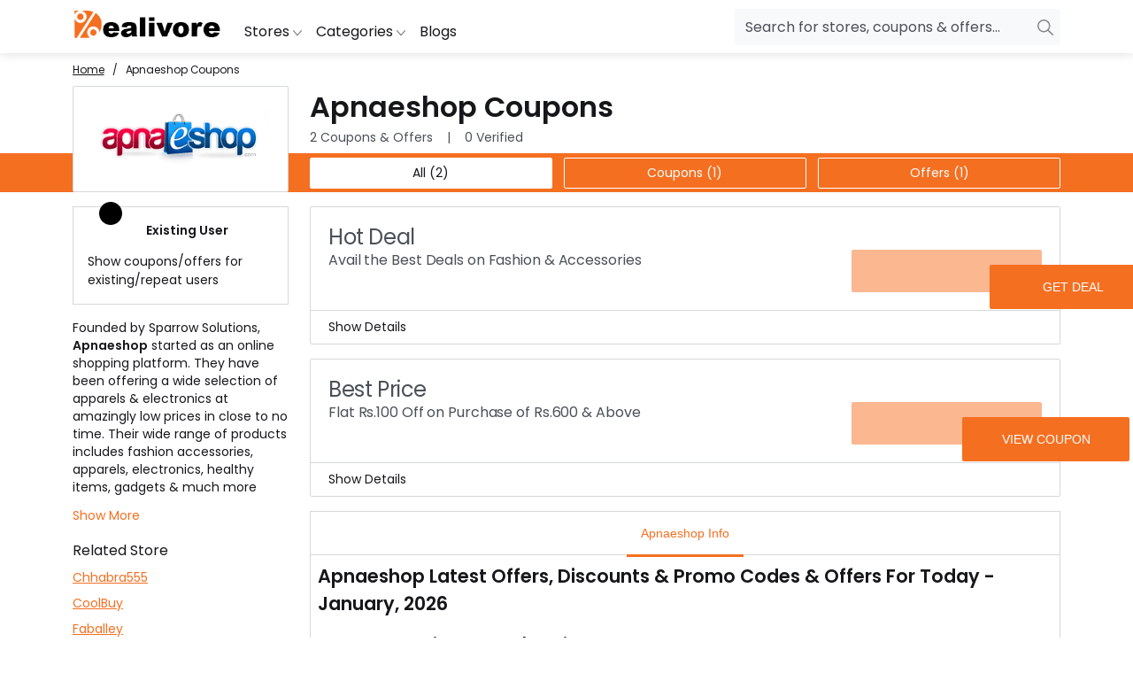

--- FILE ---
content_type: text/html; charset=utf-8
request_url: https://www.dealivore.in/store/apnaeshop-coupons/
body_size: 16155
content:
<!DOCTYPE html><html lang="en-in" data-beasties-container><head>
    <meta charset="utf-8">
    <title>Apnaeshop Coupons, Hot Deals, New Promo Codes &amp; Best Offers for Jan 2026</title>
    <meta name="description" content="Save money using Apnaeshop coupons &amp; promo codes just before making a checkout. Also, don't miss the most lucrative deals &amp; best offers from Apnaeshop!">
    <base href="/">
    <link rel="apple-touch-icon" sizes="180x180" href="icons/apple-touch-icon.png">
    <link rel="icon" type="image/png" sizes="32x32" href="icons/favicon-32x32.png">
    <link rel="icon" type="image/png" sizes="16x16" href="icons/favicon-16x16.png">
    <link rel="icon" type="image/x-icon" href="icons/favicon.ico">

    <!-- PWA theme -->
    <link rel="manifest" href="manifest.webmanifest">
    <meta name="theme-color" content="#1976d2">
    <meta name="viewport" content="width=device-width, initial-scale=1, shrink-to-fit=no">

    <!-- Fonts -->
    <link rel="preconnect" href="https://fonts.googleapis.com">
    <link rel="preconnect" href="https://fonts.gstatic.com" crossorigin>
    <style>@font-face{font-family:'Poppins';font-style:normal;font-weight:400;font-display:swap;src:url(https://fonts.gstatic.com/s/poppins/v22/pxiEyp8kv8JHgFVrJJnecmNE.woff2) format('woff2');unicode-range:U+0100-02BA, U+02BD-02C5, U+02C7-02CC, U+02CE-02D7, U+02DD-02FF, U+0304, U+0308, U+0329, U+1D00-1DBF, U+1E00-1E9F, U+1EF2-1EFF, U+2020, U+20A0-20AB, U+20AD-20C0, U+2113, U+2C60-2C7F, U+A720-A7FF;}@font-face{font-family:'Poppins';font-style:normal;font-weight:400;font-display:swap;src:url(https://fonts.gstatic.com/s/poppins/v22/pxiEyp8kv8JHgFVrJJfecg.woff2) format('woff2');unicode-range:U+0000-00FF, U+0131, U+0152-0153, U+02BB-02BC, U+02C6, U+02DA, U+02DC, U+0304, U+0308, U+0329, U+2000-206F, U+20AC, U+2122, U+2191, U+2193, U+2212, U+2215, U+FEFF, U+FFFD;}@font-face{font-family:'Poppins';font-style:normal;font-weight:600;font-display:swap;src:url(https://fonts.gstatic.com/s/poppins/v22/pxiByp8kv8JHgFVrLEj6Z1JlFc-K.woff2) format('woff2');unicode-range:U+0100-02BA, U+02BD-02C5, U+02C7-02CC, U+02CE-02D7, U+02DD-02FF, U+0304, U+0308, U+0329, U+1D00-1DBF, U+1E00-1E9F, U+1EF2-1EFF, U+2020, U+20A0-20AB, U+20AD-20C0, U+2113, U+2C60-2C7F, U+A720-A7FF;}@font-face{font-family:'Poppins';font-style:normal;font-weight:600;font-display:swap;src:url(https://fonts.gstatic.com/s/poppins/v22/pxiByp8kv8JHgFVrLEj6Z1xlFQ.woff2) format('woff2');unicode-range:U+0000-00FF, U+0131, U+0152-0153, U+02BB-02BC, U+02C6, U+02DA, U+02DC, U+0304, U+0308, U+0329, U+2000-206F, U+20AC, U+2122, U+2191, U+2193, U+2212, U+2215, U+FEFF, U+FFFD;}</style>

    <!-- GTag -->
    <link rel="preconnect" href="https://www.google-analytics.com">
    <link rel="preconnect" href="https://www.googletagmanager.com">
  <style>:root{--main-color: #f56f21;--light-main-color: #fab790;--bg-color: #ffffff;--secondary-bg-color: #ecf1f7;--card-hover-bg-color: #16171a;--input-bg-color: #f8f9fa;--dark-bg-color: #000000;--overlay-bg-color: rgba(45, 62, 80, .7);--hr-bg-color: whitesmoke;--border-bg-color: #d6d8da;--dark-border-bg-color: #16171a;--toc-bg-color: #fff3f3;--font-family-popins: "Poppins", sans-serif, "Roboto", Arial, Calibiri;--white-font-color: #ffffff;--font-color: #16171a;--light-font-color: #4b5058;--extra-light-font-color: #b1b1b1;--dark-font-color: #112b3c;--input-placeholder-color: #4b5058;--scroll-bg-color: #ffffff;--scroll-bg-track: #575757;--scroll-bg-thumb: #d6d8da;--box-shadow: rgb(0 0 0 / 9%);--verified-color: #8db654}*{margin:0;padding:0;box-sizing:border-box}body{font-family:var(--font-family-popins);color:var(--font-color);font-size:.875rem;background-color:var(--bg-color)}input{font-family:var(--font-family-popins)}.vertical-align-middle{vertical-align:middle}.cursor-pointer{cursor:pointer}.container{width:100%;margin:0 auto;padding:0 .75rem;box-sizing:border-box}main{padding:61px 0 0}input[type=text]::placeholder{color:var(--input-placeholder-color)}input[type=text]:focus{outline:none;box-shadow:none}.overlay-screen{position:fixed;top:0;left:0;opacity:0;z-index:98;width:100%;height:100%;visibility:hidden;background-color:var(--overlay-bg-color);transition:.5s}h1{font-size:2rem}h2{font-size:1.3rem}h3{font-size:1.17rem}.detail-container h2,.detail-container h3,.detail-container p{margin-bottom:1rem}.detail-container ul{padding-left:2rem;margin-top:0;margin-bottom:1rem}@-webkit-keyframes spin{0%{-webkit-transform:rotate(0deg)}to{-webkit-transform:rotate(360deg)}}hr{margin:.5rem;background-color:var(--hr-bg-color)}@media (min-width: 1400px){.container{max-width:1320px}}@media (max-width: 1400px) and (min-width: 1200px){.container{max-width:1140px}}@media (max-width: 1200px) and (min-width: 992px){.container{max-width:960px}}@media (max-width: 992px){.container{max-width:100%}main{padding:48px 0 0}}@media only screen and (max-width: 480px){h1{font-size:1.5rem}h2{font-size:1.18rem}h3{font-size:1rem}}
</style><link rel="stylesheet" href="styles-BMF4PX2A.css" media="print" onload="this.media='all'"><noscript><link rel="stylesheet" href="styles-BMF4PX2A.css"></noscript><style ng-app-id="ng">.dc-header a{color:var(--font-color)}.dc-header ul{list-style:none;padding:0}.dc-header .burger-btn,.dc-header .search-btn{display:none}.dc-header .sidenav>div,.dc-header .nav-item>a{font-size:1rem;line-height:1.18rem}.dc-header .navbar{display:flex;background-color:var(--bg-color);height:60px;width:100%;box-shadow:0 2px 10px #0000001c;position:fixed;z-index:1030}.dc-header .navbar>div{display:flex;flex-wrap:wrap;align-items:center;justify-content:space-between}.dc-header .logo{margin-right:1rem}.dc-header .header-list{display:flex;flex-grow:1}.dc-header .header-menu{display:flex;margin-right:auto}.dc-header .header-menu>li{padding:.5rem;margin-top:.75rem}.dc-header .menu-link{text-decoration:none;font-size:1rem;line-height:1.18rem}.dc-header .menu-link:focus,.dc-header .menu-link:hover{color:var(--main-color)}.dc-header .menu-link:focus polyline,.dc-header .menu-link:hover polyline{stroke:var(--main-color)}.dc-header .menu-link>span:hover{color:var(--main-color)}.dc-header .menu-link>span:hover:after{opacity:1;bottom:-18px;visibility:visible}.dc-header .group-input{margin:auto 0}.dc-header .group-input>div{position:relative}.dc-header .group-input input{width:100%;font-size:1rem;box-shadow:none;border-radius:2px;border:0;background-color:var(--input-bg-color);padding:.5rem 2.5rem .5rem .75rem}.dc-header .group-input span{position:absolute;right:5px;top:9px}.dc-header .search-trending>ul>li>a{color:var(--font-color);text-decoration:none}.dc-header .searchnav{position:fixed;overflow:hidden;overflow-y:auto;width:100%;transition:.5s;height:0;color:var(--font-color);background-color:#edeff0;z-index:9999;opacity:0;visibility:hidden;padding-top:78px}.dc-header .searchnav.showSearch{height:100%;opacity:1;visibility:visible}.dc-header .searchnav input{border:0;width:100%;border-bottom:2px solid rgba(87,87,87,.5);font-size:3.125rem;background:transparent}.dc-header .hint{margin:5px auto 36px;font-size:1rem;opacity:.5;text-align:right;letter-spacing:-.4px}.dc-header .search-trending>ul{padding:20px 0;margin:0 -6px;list-style-type:none}.dc-header .search-trending>ul>li{padding:5px;display:inline-block;font-size:.875rem;text-transform:capitalize}.dc-header .search-trending>b{font-size:1rem;text-transform:uppercase;padding:20px 0}.dc-header .closebtn{position:absolute;right:25px;top:15px}.dc-header .searchsummary{position:relative;margin:0 auto 14px;text-transform:capitalize}.dc-header .searchsummary a{position:absolute;right:0;color:var(--main-color)}.dc-header .catsearchdetail>a,.dc-header .searchdetail>a{display:inline-block;padding:0 6px}.dc-header .searchdetail{margin:0 auto 14px;display:flex;flex-wrap:wrap;justify-content:space-between}.dc-header .searchdetail>a{width:calc(16.66666667% - .375rem);border-radius:4px;box-shadow:0 2px 13px #0000000d;padding:12px 0;margin-bottom:.5rem;display:block;text-align:center;color:var(--light-font-color);font-size:.75rem;background-color:var(--bg-color);text-decoration:none}.dc-header .searchdetail>a>span{display:block;margin:0 auto 3px;opacity:.5}.dc-header .searchdetail p{margin:0 auto;font-size:.75rem;opacity:.5;padding-top:0;background-size:6px 1px}.dc-header .searchdetail img{max-height:40px;margin:0 auto 14px;min-height:40px}.dc-header .catsearchdetail{margin:0 auto 14px}.dc-header .catsearchdetail>a{border:1px solid var(--light-font-color);padding:6px 20px;margin:0 .5rem .5rem 0;border-radius:20px;transition:.5s;-webkit-transition:.5s}.dc-header .catsearchdetail>a:hover{background-color:#5757571a;color:var(--light-font-color);text-decoration:none}.dc-header .sidenav{height:100%;width:0;position:fixed;z-index:9999;top:0;left:0;background-color:var(--bg-color);overflow-x:hidden;transition:.4s}.dc-header .sidenav>div{padding:13px 24px;display:block;transition:.3s;border-bottom:1px solid var(--border-bg-color);text-transform:capitalize}.dc-header .sidenav>div a{text-decoration:none}.dc-header .backmenu{color:var(--light-font-color);background-color:var(--secondary-bg-color);font-weight:400}.dc-header .right-arrow-icon{position:absolute;right:20px}.dc-header .grow{transition:height .5s;max-height:0;margin-bottom:0;overflow:hidden;display:flex;flex-direction:column;font-size:.875rem;gap:.5rem}.dc-header .grow>a{width:fit-content}.dc-header .grow.expand{max-height:100%;padding:.5rem 0}@media (max-width: 992px){.dc-header .navbar{height:46px}.dc-header .burger-btn,.dc-header .search-btn{display:flex}.dc-header .header-list{display:none}}@media only screen and (max-width: 768px){.dc-header .searchnav{padding:50px 12px;color:var(--white-font-color);background-color:var(--dark-bg-color)}.dc-header .searchnav .catsearchdetail>a,.dc-header .searchnav input{color:var(--white-font-color)}.dc-header .searchnav input{font-size:1.125rem;height:40px;border-bottom:2px solid rgba(255,255,255,.6)}.dc-header .hint{font-size:.875rem}.dc-header .search-trending{padding:15px 0}.dc-header .search-trending>ul{padding:0}.dc-header .search-trending>ul>li{display:block;padding:5px 7px}.dc-header .searchdetail img{display:none}.dc-header .searchdetail>a{width:100%;padding:12px;text-align:left}.dc-header .searchdetail>a>span{width:50%;display:inline-block;overflow:hidden;vertical-align:middle;text-transform:capitalize;text-overflow:ellipsis;white-space:nowrap;margin:0 auto}.dc-header .searchdetail p{text-align:right;display:inline-block;width:50%;vertical-align:middle}}
</style><style ng-app-id="ng">.dc-footer{background-color:var(--dark-bg-color);color:var(--white-font-color)}.dc-footer>div{padding-top:18px;padding-bottom:18px}.dc-footer .content{display:flex;flex-wrap:wrap}.dc-footer .content:after{content:"";width:100%;height:1px;background-color:var(--bg-color);margin-top:10px}.dc-footer .subscribe-info{font-size:.75rem;line-height:1.375rem;margin:10px auto 0;letter-spacing:.3px}.dc-footer .subform{width:50%}.dc-footer .subform div{position:relative}.dc-footer .subform .form-control{height:40px;width:100%;font-size:1rem;box-shadow:none;border-radius:2px;background-color:var(--bg-color);padding:.375rem .75rem}.dc-footer .subform .form-control:focus-visible{outline:none}.dc-footer .subscribebtn{position:absolute;top:63%;right:7px;color:var(--white-font-color);padding:0 21px;border-radius:12px;line-height:1.688rem;letter-spacing:.3px;margin:-19px auto 0;background-color:var(--main-color);text-transform:uppercase}.dc-footer .subcontent{width:50%}.dc-footer .subcontent>span{display:block;font-size:1.125rem;font-weight:400;line-height:1.375rem;margin:0 auto 24px;letter-spacing:.3px}.dc-footer .subcontent>p{margin:0;font-size:1rem;line-height:1.5rem;letter-spacing:.3px}@media only screen and (max-width: 992px){.dc-footer .subscribe-info{margin:12px auto 0}.dc-footer .subform{width:100%;margin:16px auto}.dc-footer .subscribebtn{width:44px;font-size:0}.dc-footer .subscribebtn:after{content:"";position:absolute;top:50%;left:50%;padding:5px;border:solid var(--bg-color);margin:-7px 0 0 -9px;transform:rotate(-45deg);border-width:0 2.5px 2.5px 0;-moz-transform:rotate(-45deg);-webkit-transform:rotate(-45deg)}.dc-footer .subcontent{width:100%}.dc-footer .subcontent>span{font-size:1rem;margin:0 auto 12px}.dc-footer .subcontent>p{font-size:.875rem;line-height:1.25rem}}@media only screen and (max-width: 480px){.dc-footer .subscribebtn{top:64%}}
</style><style ng-app-id="ng">.dc-detailscreen{overflow:hidden}.dc-detailscreen .switch{position:relative;display:inline-block;width:50px;height:19px;margin:0 1rem 1rem 0}.dc-detailscreen .switch input{opacity:0;z-index:4}.dc-detailscreen .switch .slider{position:absolute;inset:0;background-color:var(--light-main-color);-webkit-transition:.4s;transition:.4s}.dc-detailscreen .switch .slider:before{position:absolute;content:"";bottom:-4px;height:26px;width:26px;background-color:var(--dark-bg-color);-webkit-transition:.4s;transition:.4s}.dc-detailscreen .switch .slider.round{border-radius:34px}.dc-detailscreen .switch .slider.round:before{border-radius:50%}.dc-detailscreen .switch input:focus+.slider{box-shadow:0 0 1px var(--main-color)}.dc-detailscreen .switch input:checked+.slider:before{background-color:var(--main-color);-webkit-transform:translateX(26px);-ms-transform:translateX(26px);transform:translate(26px)}.dc-detailscreen .breadcrumb a,.dc-detailscreen .breadcrumb li:before{color:var(--font-color)}.dc-detailscreen .detailheader,.dc-detailscreen .tablink>div,.dc-detailscreen .detailbody{display:flex;flex-wrap:wrap;justify-content:space-between}.dc-detailscreen .detailheader{height:76px}.dc-detailscreen .mainlogo,.dc-detailscreen .after-scroll,.dc-detailscreen .filtersection{width:244px}.dc-detailscreen .mainlogo{display:flex;justify-content:center;align-items:center;z-index:10;height:120px;border-radius:2px;border:1px solid var(--border-bg-color);background-color:var(--bg-color)}.dc-detailscreen .mainlogo.catimg{border:0}.dc-detailscreen .mainlogo.catimg>img{width:100%;height:120px}.dc-detailscreen .maindetails,.dc-detailscreen .subtablink,.dc-detailscreen .coupons-list{width:calc(100% - 268px)}.dc-detailscreen .maindetails>span{color:var(--light-font-color)}.dc-detailscreen .seperator:before{content:"|";padding:0 16px}.dc-detailscreen .tablink{z-index:8;height:44px;background-color:var(--main-color)}.dc-detailscreen .after-scroll{color:var(--white-font-color);font-size:1rem;padding:11px 0}.dc-detailscreen .subtablink{display:flex;justify-content:space-between;margin:5px 0 7px}.dc-detailscreen .subtablink>div{width:calc(33% - .375rem);text-align:center;border-radius:2px;border:1px solid var(--bg-color);color:var(--white-font-color);padding:5.5px}.dc-detailscreen .subtablink>div.active{color:var(--font-color);background:var(--bg-color)}.dc-detailscreen.fixTabs .tablink{position:fixed;top:60px;left:0;right:0}.dc-detailscreen.fixTabs .tablink .after-scroll{visibility:visible;opacity:1}.dc-detailscreen .detailbody{flex-direction:row-reverse;margin-top:1rem}.dc-detailscreen .filterselected>button{color:var(--light-font-color);border:none;border-radius:2px;padding:.5rem 2rem;margin:0 .5rem 1rem 0;text-transform:capitalize}.dc-detailscreen .filterselected>button.clearFilter{background:transparent;color:var(--font-color);border:1px solid var(--border-bg-color)}.dc-detailscreen .tagheader{display:flex;border-bottom:1px solid var(--border-bg-color);margin-bottom:1rem}.dc-detailscreen .tagheader>b{font-size:.875rem;min-width:120px}.dc-detailscreen .tagtabs{overflow:hidden;overflow-x:auto}.dc-detailscreen .tagtabs>span{font-size:.75rem;padding:1px 5px;margin-right:.875rem}.dc-detailscreen .tagtabs>span.active{border-bottom:1px solid var(--main-color)}.dc-detailscreen .deals{display:inline-flex;overflow-x:auto;overflow-y:hidden;width:100%;gap:1rem;list-style:none;padding:0 .375rem 1rem}.dc-detailscreen .deals>li{min-width:188px;max-width:188px;padding:0;border:1px solid var(--border-bg-color);border-radius:15px}.dc-detailscreen .couponbody{margin-bottom:1rem;border:1px solid var(--border-bg-color);border-radius:2px}.dc-detailscreen .couponbody.exclusivecoupon{border-color:var(--verified-color);border-left-width:6px}.dc-detailscreen .coupontop{padding:20px;display:flex;flex-wrap:wrap;gap:10px 0;color:var(--light-font-color);justify-content:space-between}.dc-detailscreen .couponoffer,.dc-detailscreen .coupontitle{width:calc(100% - 220px)}.dc-detailscreen .verify,.dc-detailscreen .couponbtn{width:215px}.dc-detailscreen .couponoffer{font-size:1.5rem;line-height:1.75rem;letter-spacing:-.4px}.dc-detailscreen .couvisited>.couponoffer{color:var(--main-color)}.dc-detailscreen .verify{color:var(--verified-color);text-align:center}.dc-detailscreen .coupontitle{font-size:1rem;line-height:1.5rem;height:48px;letter-spacing:-.1px}.dc-detailscreen .couponbtn{position:relative;color:var(--white-font-color);padding:12px 15px;border:none;border-radius:2px;text-align:right;background-color:var(--light-main-color)}.dc-detailscreen .couponbtn:before{content:"view coupon";position:absolute;inset:0;z-index:4;width:88%;font-size:.875rem;text-align:center;font-weight:400;line-height:1.25rem;padding:15px 0;border-radius:2px;background-color:var(--main-color);text-transform:uppercase;transition:.5s}.dc-detailscreen .couponbtn.dealtitle:before{content:"get deal"}.dc-detailscreen .couponbtn:hover:before{width:80%}.dc-detailscreen .couponbottom{border-top:1px solid var(--border-bg-color);padding:8px 20px;display:flex;gap:20px}.dc-detailscreen .coupondetails{max-height:0;overflow:hidden;overflow-y:auto;background:var(--secondary-bg-color);transition:max-height .7s}.dc-detailscreen .coupondetails.expand{max-height:93rem;padding:15px 10px 1px}.dc-detailscreen .detaildesc{margin-bottom:1rem;border:1px solid var(--border-bg-color)}.dc-detailscreen .detaildesc .detail-container{padding:.5rem}.dc-detailscreen .detail-header{display:flex;flex-wrap:wrap;border-bottom:1px solid var(--border-bg-color)}.dc-detailscreen .detail-header button{flex:1 1 auto;border:none;background:var(--bg-color);padding:1rem;font-size:.875rem}.dc-detailscreen .detail-header button.active{color:var(--main-color)}.dc-detailscreen .detail-header button.active>span{padding:1rem;border-bottom:3px solid var(--main-color)}.dc-detailscreen .hide-desc{display:none}.dc-detailscreen .fixedfiltersection{position:relative;top:0;transition:.5s}.dc-detailscreen .fixedfiltersection>div{position:relative}.dc-detailscreen .fixedfiltersection>p{display:none}.dc-detailscreen .left-arrow-icon,.dc-detailscreen .filterchange-btn{display:none}.dc-detailscreen .filtersectionpanel{position:relative;top:0;margin-bottom:1rem;padding:12px 0 0;border-radius:2px;background-color:var(--bg-color);border:1px solid var(--border-bg-color)}.dc-detailscreen .filtersectionTitle{position:relative;padding:0 12px}.dc-detailscreen .filtersectionTitle>span{position:absolute;top:0;right:12px;color:var(--dark-font-color);font-size:.875rem;font-weight:400;line-height:1.5rem}.dc-detailscreen .filtersectionTitle>p{margin:0 auto;font-size:1rem;line-height:1.5rem;display:inline-block;vertical-align:middle}.dc-detailscreen .filtersectionSearch{color:var(--light-font-color);background-color:var(--secondary-bg-color);box-shadow:none;margin:12px;border-radius:2px;letter-spacing:.2px;border:1px solid var(--border-bg-color)}.dc-detailscreen .filtersectionSearch>span{vertical-align:bottom}.dc-detailscreen .filtersectionSearch>input[type=text]{color:var(--light-font-color);background-color:var(--secondary-bg-color);border:none;width:calc(100% - 24px);padding:6px 32px 6px 0}.dc-detailscreen .filterlist{padding:12px;border-top:1px solid var(--border-bg-color)}.dc-detailscreen .filter-header{position:relative;padding-bottom:.5rem}.dc-detailscreen .filter-header>small{position:absolute;right:1rem;top:.2rem}.dc-detailscreen .filter-content{max-height:0;overflow:hidden;overflow-y:auto;display:flex;flex-direction:column;transition:max-height .7s}.dc-detailscreen .filter-content.expand{max-height:93rem}.dc-detailscreen .filter-content>label{position:relative}.dc-detailscreen .filter-content>label>input[type=checkbox]{position:absolute;width:100%;height:100%;top:0;left:0;margin:0 auto;z-index:4;opacity:0}.dc-detailscreen .filter-content>label>input:checked~b{border:1px solid transparent}.dc-detailscreen .filter-content>label>input:checked~b:before{transform:scale(1)}.dc-detailscreen .filter-content>label>b{position:relative;top:-1px;width:15px;height:15px;max-width:10%;border-radius:2px;display:inline-block;vertical-align:middle;border:1px solid var(--dark-border-bg-color)}.dc-detailscreen .filter-content>label>b:before{content:"";position:absolute;width:15px;height:15px;background-color:var(--main-color);top:-1px;margin:0 auto;left:-1px;border:1px solid transparent;border-radius:2px;transition:.5s;transform:scale(0)}.dc-detailscreen .filter-content>label>span{width:90%;font-size:.875rem;line-height:1.5rem;padding-left:10px;display:inline-block;vertical-align:middle;text-transform:capitalize}.dc-detailscreen .filter-content>label>input:checked~span{color:var(--dark-font-color)}.dc-detailscreen .existinguser{padding:1rem;border:1px solid var(--border-bg-color)}.dc-detailscreen .description{margin:1rem 0 0}.dc-detailscreen .description>div{overflow:hidden;max-height:12.5rem;line-height:1.25rem;margin:0 auto 12px;transition:max-height .7s}.dc-detailscreen .description>div.expand{max-height:93rem}.dc-detailscreen .description>span{color:var(--main-color)}.dc-detailscreen .related{display:flex;flex-direction:column;margin-bottom:1rem}.dc-detailscreen .related p{padding:1rem 0 .5rem;font-size:1rem;text-transform:capitalize}.dc-detailscreen .related a{padding-bottom:.5rem;color:var(--main-color)}.dc-detailscreen .filterbtn{display:none}@media only screen and (max-width: 992px){.dc-detailscreen .right0{right:0!important}.dc-detailscreen .left23{left:23px!important}.dc-detailscreen .mainlogo,.dc-detailscreen .after-scroll{display:none}.dc-detailscreen .maindetails,.dc-detailscreen .subtablink,.dc-detailscreen .after-scroll{width:100%;text-align:center}.dc-detailscreen .detailbody{flex-direction:column}.dc-detailscreen .coupontitle,.dc-detailscreen .couponbtn,.dc-detailscreen .coupons-list,.dc-detailscreen .filtersection{width:100%}.dc-detailscreen .couponoffer{width:66.66666667%}.dc-detailscreen .verify{width:33.33333333%}.dc-detailscreen.fixTabs .tablink{top:45px;padding:0;background-color:var(--main-color);box-shadow:0 2px 6px #00000026;height:auto}.dc-detailscreen.fixTabs .tablink .after-scroll{display:block;margin:0;padding:8px 0 2px;width:100%;text-align:center}.dc-detailscreen .coupontitle{height:36px}.dc-detailscreen .couponbtn:before{padding:11px 0}.dc-detailscreen .tagtabs>span.active{background:var(--main-color);color:var(--white-font-color)}.dc-detailscreen .fixedfiltersection{position:fixed;top:0;z-index:104;width:100%;float:none;height:100%;right:-110%;overflow:hidden;overflow-y:auto;background-color:var(--bg-color);padding:64px 24px}.dc-detailscreen .related a{position:relative;padding:12px;font-size:.875rem;line-height:1.18rem;background-color:var(--bg-color);border:1px solid var(--border-bg-color)}.dc-detailscreen .related a:after{content:"";position:absolute;top:50%;right:12px;padding:4px;border:solid var(--dark-border-bg-color);display:inline-block;margin:-5px auto 0;transform:rotate(-45deg);border-width:0 2px 2px 0;-moz-transform:rotate(-45deg);-webkit-transform:rotate(-45deg)}.dc-detailscreen .filterbtn{position:fixed;text-transform:capitalize;display:block;left:0;right:0;z-index:8;color:var(--white-font-color);bottom:-55px;max-width:170px;margin:0 auto;text-align:center;padding:10px 24px;border-radius:32px;background-color:var(--dark-bg-color);cursor:pointer;box-shadow:0 2px 10px #00000026}.dc-detailscreen .filterbtn.showfilterbtn{bottom:15px}.dc-detailscreen .filterbtn svg{vertical-align:middle}.dc-detailscreen .filterchange-btn{display:flex;flex-wrap:wrap;position:fixed;z-index:8;width:100%;bottom:0;right:-110%;background-color:var(--bg-color);box-shadow:0 2px 10px #00000026}.dc-detailscreen .filterchange-btn>li{width:50%;padding:12px;line-height:1.5rem;text-align:center;font-weight:400}.dc-detailscreen .filterchange-btn>li.applyFltr{background:var(--main-color);color:var(--white-font-color)}}@media only screen and (max-width: 480px){.dc-detailscreen h1{line-height:3rem}.dc-detailscreen .couponoffer{font-size:1.18rem;line-height:1.5rem}.dc-detailscreen .coupontitle,.dc-detailscreen .related p{font-size:.875rem;line-height:1.18rem}.dc-detailscreen .couponbtn,.dc-detailscreen .couponbtn:before,.dc-detailscreen .couponbottom,.dc-detailscreen .related a{font-size:.75rem;line-height:.875rem}.dc-detailscreen .subtablink{margin:5px 0}}
</style><link as="image" href="https://www.dealivore.in/uploads/default/dealivore-logo-1711975853651.png" rel="preload" fetchpriority="high"><meta name="title" content="Apnaeshop Coupons, Hot Deals, New Promo Codes &amp; Best Offers for Jan 2026"><meta property="og:title" content="Apnaeshop Coupons, Hot Deals, New Promo Codes &amp; Best Offers for Jan 2026"><meta name="twitter:title" content="Apnaeshop Coupons, Hot Deals, New Promo Codes &amp; Best Offers for Jan 2026"><meta property="og:description" content="Save money using Apnaeshop coupons &amp; promo codes just before making a checkout. Also, don't miss the most lucrative deals &amp; best offers from Apnaeshop!"><meta name="twitter:description" content="Save money using Apnaeshop coupons &amp; promo codes just before making a checkout. Also, don't miss the most lucrative deals &amp; best offers from Apnaeshop!"><meta property="og:image" content="https://www.dealivore.in/uploads/store/apnaeshop-coupons-1651465439423.png"><meta name="twitter:image" content="https://www.dealivore.in/uploads/store/apnaeshop-coupons-1651465439423.png"><meta property="og:locale" content="en_US"><meta property="og:type" content="website"><meta property="og:url" content="https://www.dealivore.in/store/apnaeshop-coupons"><meta property="og:site_name" content="Dealivore"><meta name="twitter:card" content="summary_large_image"><meta name="twitter:site" content="@DealivoreIndia"><link rel="preconnect" href="https://www.dealivore.in"><link rel="canonical" href="https://www.dealivore.in/store/apnaeshop-coupons"><link rel="alternate" hreflang="en-IN" href="https://www.dealivore.in/store/apnaeshop-coupons"><script type="application/ld+json">{"@context":"http://schema.org","@type":"WebPage","name":"Apnaeshop Coupons, Hot Deals, New Promo Codes & Best Offers for Jan 2026","url":"https://www.dealivore.in/store/apnaeshop-coupons","description":"Save money using Apnaeshop coupons & promo codes just before making a checkout. Also, don't miss the most lucrative deals & best offers from Apnaeshop!"}</script><script type="application/ld+json">{"@context":"http://schema.org","@type":"AggregateRating","name":"Apnaeshop","ratingCount":"66","ratingValue":"4.8","bestRating":"5","worstRating":"1","itemReviewed":{"@type":"store","name":"Apnaeshop","image":"https://www.dealivore.in/uploads/store/apnaeshop-coupons-1651465439423.png"}}</script><script type="application/ld+json">{"@context":"http://schema.org","@type":"WebSite","url":"https://www.dealivore.in","name":"Dealivore"}</script><script>window.dataLayer = window.dataLayer || [];
    function gtag(){dataLayer.push(arguments);}
    gtag('js', new Date());
  
    gtag('config', 'UA-59947367-1');</script><script async src="https://www.googletagmanager.com/gtag/js?id=UA-59947367-1"></script><style ng-app-id="ng">.breadcrumb{padding:9px 0;display:flex;list-style:none}.breadcrumb>li+li:before{content:"/";padding:0 9px}.breadcrumb li,.breadcrumb a{font-size:.75rem;font-weight:400;letter-spacing:-.1px;text-transform:capitalize}.breadcrumb li.active>a{text-decoration:none;pointer-events:none}@media (max-width: 992px){.breadcrumb{display:none}}
</style><link as="image" href="https://www.dealivore.in/uploads/store/apnaeshop-coupons-1651465439423.png" rel="preload" fetchpriority="high"><style ng-app-id="ng">.dropdown-menu{position:absolute;background:var(--bg-color);border:1px solid var(--border-bg-color);margin-top:.5rem;padding:8px 0;pointer-events:none;opacity:0;min-width:45rem;border-radius:0}.dropdown-menu.show{pointer-events:auto;opacity:1}.dropdown-menu>a{float:right;padding-right:30px;color:var(--main-color)!important;font-size:1rem}.dropdown-menu>a polyline{stroke:var(--main-color)}.dropdownList{text-transform:capitalize;position:relative;display:inline-block;vertical-align:top;width:33.33333333%;font-size:.875rem;padding:0 12px}.dropdownList>ul{display:grid;column-gap:10px;grid-auto-flow:column;grid-template-rows:repeat(8,auto)}.dropdownList li{list-style-type:none;padding:5px 5px 5px 0}.dropdownList>span{position:relative;display:block;margin:0 auto 12px;padding-bottom:12px}.dropdownList>span:after{content:"";position:absolute;width:36px;height:2px;background-color:var(--dark-border-bg-color);left:0;bottom:0}.dropdownList a{text-decoration:none}
</style><script type="application/ld+json">{"@context":"http://schema.org","@type":"Offer","name":"Avail the Best Deals on Fashion & Accessories","url":"https://www.dealivore.in/coupon-codes/486","image":"","description":"<ul><li>Apnaeshop has come up with many new designs for fashionistas and also many daily deals.</li><li>Today's deals at the online store include women tops, hand bags, kurtis, men shirts and many more at great discount prices up to Rs.900.</li><li>So just follow the link and get a best deal before it expires.</li></ul>"}</script><script type="application/ld+json">{"@context":"http://schema.org","@type":"Offer","name":"Flat Rs.100 Off on Purchase of Rs.600 & Above","url":"https://www.dealivore.in/coupon-codes/487","image":"","description":"<ul><li>For Shopping over Rs.600 and above at Apnaeshop you can use the coupon code presented in the link and avail Rs.100 discount.</li><li>This online store that pioneers in fashion items and various accessories.</li><li>There are many offers available on all the items as well along with the coupon discount.</li><li>So why not shop at the store today!</li></ul>"}</script></head>

  <body id="main-body"><!--nghm--><script type="text/javascript" id="ng-event-dispatch-contract">(()=>{function p(t,n,r,o,e,i,f,m){return{eventType:t,event:n,targetElement:r,eic:o,timeStamp:e,eia:i,eirp:f,eiack:m}}function u(t){let n=[],r=e=>{n.push(e)};return{c:t,q:n,et:[],etc:[],d:r,h:e=>{r(p(e.type,e,e.target,t,Date.now()))}}}function s(t,n,r){for(let o=0;o<n.length;o++){let e=n[o];(r?t.etc:t.et).push(e),t.c.addEventListener(e,t.h,r)}}function c(t,n,r,o,e=window){let i=u(t);e._ejsas||(e._ejsas={}),e._ejsas[n]=i,s(i,r),s(i,o,!0)}window.__jsaction_bootstrap=c;})();
</script><script>window.__jsaction_bootstrap(document.body,"ng",["click","change"],["blur"]);</script>
    <coupon-app ng-version="19.0.4" ngh="10" ng-server-context="ssr"><app-navbar ngh="5"><header class="dc-header"><nav class="navbar"><div class="container"><span type="button" app-svg src="menu" title="Menu" class="burger-btn cursor-pointer" ngh="0" jsaction="click:;"><svg xmlns="http://www.w3.org/2000/svg" viewBox="0 0 48 48" stroke-linecap="square" stroke-miterlimit="10" stroke="#888" fill="#000000" width="28px" height="28px" stroke-width="5"><line x1="3.5" x2="44.5" y1="12" y2="12"/><line x1="3.5" x2="33.375" y1="24" y2="24"/><line x1="3.5" x2="20.025" y1="36" y2="36"/></svg><!----><!----><!----><!----><!----><!----></span><a routerlink="/" title="Home" class="logo" href="/" jsaction="click:;"><img alt="Home" width="170" height="34" priority loading="eager" fetchpriority="high" ng-img="true" src="https://www.dealivore.in/uploads/default/dealivore-logo-1711975853651.png"></a><span type="button" app-svg src="search" title="Search" class="search-btn cursor-pointer" ngh="1" jsaction="click:;"><!----><svg xmlns="http://www.w3.org/2000/svg" viewBox="0 0 48 48" fill="#000000" width="28px" height="28px"><circle cx="20.5" cy="20.5" r="13" fill="none" stroke-miterlimit="10" stroke="#888" stroke-width="3"/><line x1="29.692" x2="40.5" y1="29.692" y2="40.5" fill="none" stroke-linecap="round" stroke-miterlimit="10" stroke="#888" stroke-width="3"/></svg><!----><!----><!----><!----><!----></span><div class="header-list"><ul class="header-menu"><li app-dropdown-menu name="Stores" class="dropdown cursor-pointer" ngh="3"><a role="button" class="menu-link" jsaction="click:;"> Stores <span app-svg src="arrow" title height="10px" width="10px" class="down-arrow-icon" ngh="2"><!----><!----><!----><svg xmlns="http://www.w3.org/2000/svg" viewBox="0 0 48 48" fill="#000000" width="10px" height="10px"><polyline fill="transparent" stroke-linecap="round" points="3,18 24,42 45,18" stroke="#888" stroke-width="6"/></svg><!----><!----><!----></span></a><div class="dropdown-menu"><div class="dropdownList"><span>Trending Now</span><ul><li><a title="boAt" href="/store/boat-coupons" jsaction="click:;"> boAt </a></li><li><a title="Yatra" href="/store/yatra-coupons" jsaction="click:;"> Yatra </a></li><li><a title="Snapdeal" href="/store/snapdeal-coupons" jsaction="click:;"> Snapdeal </a></li><li><a title="OYO Rooms" href="/store/oyo-rooms-coupons" jsaction="click:;"> OYO Rooms </a></li><li><a title="Nykaa" href="/store/nykaa-coupons" jsaction="click:;"> Nykaa </a></li><li><a title="Myntra" href="/store/myntra-coupons" jsaction="click:;"> Myntra </a></li><li><a title="MakeMyTrip" href="/store/makemytrip-coupons" jsaction="click:;"> MakeMyTrip </a></li><li><a title="Lenskart" href="/store/lenskart-coupons" jsaction="click:;"> Lenskart </a></li><li><a title="Goibibo" href="/store/goibibo-coupons" jsaction="click:;"> Goibibo </a></li><li><a title="GoDaddy" href="/store/godaddy-coupons" jsaction="click:;"> GoDaddy </a></li><li><a title="Flipkart" href="/store/flipkart-coupons" jsaction="click:;"> Flipkart </a></li><li><a title="BookMyShow" href="/store/bookmyshow-coupons" jsaction="click:;"> BookMyShow </a></li><li><a title="Bluestone" href="/store/bluestone-coupons" jsaction="click:;"> Bluestone </a></li><li><a title="Bewakoof" href="/store/bewakoof-coupons" jsaction="click:;"> Bewakoof </a></li><li><a title="Amazon" href="/store/amazon-coupons" jsaction="click:;"> Amazon </a></li><li><a title="AJIO" href="/store/ajio-coupons" jsaction="click:;"> AJIO </a></li><!----></ul></div><div class="dropdownList"><span>Featured Stores</span><ul><li><a title="redBus" href="/store/redbus-coupons" jsaction="click:;"> redBus </a></li><li><a title="Zivame" href="/store/zivame-coupons" jsaction="click:;"> Zivame </a></li><li><a title="Uber" href="/store/uber-coupons" jsaction="click:;"> Uber </a></li><li><a title="The Moms Co" href="/store/the-moms-co-coupons" jsaction="click:;"> The Moms Co </a></li><li><a title="Swiggy" href="/store/swiggy-coupons" jsaction="click:;"> Swiggy </a></li><li><a title="Seniority" href="/store/seniority-coupons" jsaction="click:;"> Seniority </a></li><li><a title="Purplle" href="/store/purplle-coupons" jsaction="click:;"> Purplle </a></li><li><a title="Puma" href="/store/puma-coupons" jsaction="click:;"> Puma </a></li><li><a title="McDonalds" href="/store/mcdonalds-coupons" jsaction="click:;"> McDonalds </a></li><li><a title="HealthKart" href="/store/healthkart-coupons" jsaction="click:;"> HealthKart </a></li><li><a title="Hamleys" href="/store/hamleys-coupons" jsaction="click:;"> Hamleys </a></li><li><a title="Ferns N Petals" href="/store/fnp-coupons" jsaction="click:;"> Ferns N Petals </a></li><li><a title="Dominos" href="/store/dominos-coupons" jsaction="click:;"> Dominos </a></li><li><a title="Clovia" href="/store/clovia-coupons" jsaction="click:;"> Clovia </a></li><li><a title="Cleartrip" href="/store/cleartrip-coupons" jsaction="click:;"> Cleartrip </a></li><li><a title="Big Basket" href="/store/big-basket-coupons" jsaction="click:;"> Big Basket </a></li><!----></ul></div><div class="dropdownList"><span>Popular Stores</span><ul><li><a title="Wow" href="/store/wow-coupons" jsaction="click:;"> Wow </a></li><li><a title="Wonderchef" href="/store/wonderchef-coupons" jsaction="click:;"> Wonderchef </a></li><li><a title="Vistaprint" href="/store/vistaprint-coupons" jsaction="click:;"> Vistaprint </a></li><li><a title="Tata CLiQ" href="/store/tatacliq-coupons" jsaction="click:;"> Tata CLiQ </a></li><li><a title="Snapdeal" href="/store/snapdeal-coupons" jsaction="click:;"> Snapdeal </a></li><li><a title="Shoppers Stop" href="/store/shoppers-stop-coupons" jsaction="click:;"> Shoppers Stop </a></li><li><a title="Shopclues" href="/store/shopclues-coupons" jsaction="click:;"> Shopclues </a></li><li><a title="Seniority" href="/store/seniority-coupons" jsaction="click:;"> Seniority </a></li><li><a title="Pepperfry" href="/store/pepperfry-coupons" jsaction="click:;"> Pepperfry </a></li><li><a title="Ola Cabs" href="/store/ola-cabs-coupons" jsaction="click:;"> Ola Cabs </a></li><li><a title="OYO Rooms" href="/store/oyo-rooms-coupons" jsaction="click:;"> OYO Rooms </a></li><li><a title="Nykaa" href="/store/nykaa-coupons" jsaction="click:;"> Nykaa </a></li><li><a title="Noise" href="/store/noise-coupons" jsaction="click:;"> Noise </a></li><li><a title="MakeMyTrip" href="/store/makemytrip-coupons" jsaction="click:;"> MakeMyTrip </a></li><li><a title="HostGator" href="/store/hostgator-coupons" jsaction="click:;"> HostGator </a></li><li><a title="Goibibo" href="/store/goibibo-coupons" jsaction="click:;"> Goibibo </a></li><!----></ul></div><!----><hr><a title="View All Stores" href="/store" jsaction="click:;"> View All Stores<span app-svg src="arrow" direction="right" title height="14px" width="14px" class="vertical-align-middle" ngh="2"><!----><!----><!----><svg xmlns="http://www.w3.org/2000/svg" viewBox="0 0 48 48" fill="#000000" width="14px" height="14px"><polyline fill="transparent" stroke-linecap="round" points="24,3.5 44.5,24 24,44.5" stroke="#888" stroke-width="4"/></svg><!----><!----><!----></span></a></div></li><!----><li app-dropdown-menu name="Categories" class="dropdown cursor-pointer" ngh="4"><a role="button" class="menu-link" jsaction="click:;"> Categories <span app-svg src="arrow" title height="10px" width="10px" class="down-arrow-icon" ngh="2"><!----><!----><!----><svg xmlns="http://www.w3.org/2000/svg" viewBox="0 0 48 48" fill="#000000" width="10px" height="10px"><polyline fill="transparent" stroke-linecap="round" points="3,18 24,42 45,18" stroke="#888" stroke-width="6"/></svg><!----><!----><!----></span></a><div class="dropdown-menu"><div class="dropdownList"><span>Trending Now</span><ul><li><a title="Artificial Jewellery" href="/category/artificial-jewellery-offers" jsaction="click:;"> Artificial Jewellery </a></li><li><a title="Shoes" href="/category/shoes-coupons" jsaction="click:;"> Shoes </a></li><li><a title="Clothing" href="/category/clothing-coupons" jsaction="click:;"> Clothing </a></li><li><a title="Water Purifiers" href="/category/water-purifiers-offers" jsaction="click:;"> Water Purifiers </a></li><li><a title="Washing Machines" href="/category/washing-machines-offers" jsaction="click:;"> Washing Machines </a></li><li><a title="Television" href="/category/television-coupons" jsaction="click:;"> Television </a></li><li><a title="DSLR Cameras" href="/category/dslr-cameras-offers" jsaction="click:;"> DSLR Cameras </a></li><li><a title="Hosting" href="/category/hosting-coupons" jsaction="click:;"> Hosting </a></li><!----></ul></div><div class="dropdownList"><span>Featured Categories</span><ul><li><a title="Lingerie" href="/category/lingerie-coupons" jsaction="click:;"> Lingerie </a></li><li><a title="Laptop Bags" href="/category/laptop-bags-offers" jsaction="click:;"> Laptop Bags </a></li><li><a title="Healthcare" href="/category/healthcare-coupons" jsaction="click:;"> Healthcare </a></li><li><a title="Gift" href="/category/gift-coupons" jsaction="click:;"> Gift </a></li><li><a title="Fashion" href="/category/fashion-coupons" jsaction="click:;"> Fashion </a></li><li><a title="Electronics" href="/category/electronics-coupons" jsaction="click:;"> Electronics </a></li><li><a title="Diapers" href="/category/diapers-coupons" jsaction="click:;"> Diapers </a></li><li><a title="Beauty" href="/category/beauty-coupons" jsaction="click:;"> Beauty </a></li><!----></ul></div><div class="dropdownList"><span>Popular Categories</span><ul><li><a title="Flowers" href="/category/flowers-coupons" jsaction="click:;"> Flowers </a></li><li><a title="Mobiles" href="/category/mobiles-coupons" jsaction="click:;"> Mobiles </a></li><li><a title="Sunglasses" href="/category/sunglasses-coupons" jsaction="click:;"> Sunglasses </a></li><li><a title="Power Banks" href="/category/power-banks-offers" jsaction="click:;"> Power Banks </a></li><li><a title="Pen Drives" href="/category/pen-drives-coupons" jsaction="click:;"> Pen Drives </a></li><li><a title="Jewellery" href="/category/jewellery-coupons" jsaction="click:;"> Jewellery </a></li><li><a title="Hosting" href="/category/hosting-coupons" jsaction="click:;"> Hosting </a></li><li><a title="Furniture" href="/category/furniture-coupons" jsaction="click:;"> Furniture </a></li><!----></ul></div><!----><hr><a title="View All Categories" href="/category" jsaction="click:;"> View All Categories<span app-svg src="arrow" direction="right" title height="14px" width="14px" class="vertical-align-middle" ngh="2"><!----><!----><!----><svg xmlns="http://www.w3.org/2000/svg" viewBox="0 0 48 48" fill="#000000" width="14px" height="14px"><polyline fill="transparent" stroke-linecap="round" points="24,3.5 44.5,24 24,44.5" stroke="#888" stroke-width="4"/></svg><!----><!----><!----></span></a></div></li><!----><li><a routerlink="/blog" class="menu-link" href="/blog" jsaction="click:;">Blogs</a></li></ul><form novalidate class="group-input"><div jsaction="click:;"><input name="search-box" type="text" id="search-box" title="Search for stores, coupons &amp; offers…" placeholder="Search for stores, coupons &amp; offers…"><span app-svg src="search" title="Search" width="24px" height="24px" ngh="1"><!----><svg xmlns="http://www.w3.org/2000/svg" viewBox="0 0 48 48" fill="#000000" width="24px" height="24px"><circle cx="20.5" cy="20.5" r="13" fill="none" stroke-miterlimit="10" stroke="#888" stroke-width="3"/><line x1="29.692" x2="40.5" y1="29.692" y2="40.5" fill="none" stroke-linecap="round" stroke-miterlimit="10" stroke="#888" stroke-width="3"/></svg><!----><!----><!----><!----><!----></span></div></form></div></div></nav><!----><!----><!----></header></app-navbar><main jsaction="click:;"><div id="overlay" class="overlay-screen"></div><router-outlet></router-outlet><ng-component ngh="8"><section id="detailscreen" class="dc-detailscreen"><div class="headertop"><div class="container"><app-breadcrumb ngh="6"><ol itemscope itemtype="http://schema.org/BreadcrumbList" class="breadcrumb"><li itemprop="itemListElement" itemscope itemtype="http://schema.org/ListItem" class="breadcrumb-item"><a itemprop="item" title="Home" href="/" jsaction="click:;"><span itemprop="name">Home</span></a><meta itemprop="position" content="1"></li><li itemprop="itemListElement" itemscope itemtype="http://schema.org/ListItem" class="breadcrumb-item active"><a itemprop="item" title="Apnaeshop Coupons" href="/" jsaction="click:;"><span itemprop="name">Apnaeshop Coupons</span></a><meta itemprop="position" content="2"></li><!----></ol></app-breadcrumb><div class="detailheader"><div class="mainlogo cursor-pointer"><img height="100" width="200" priority alt="Apnaeshop Coupons" loading="eager" fetchpriority="high" ng-img="true" src="https://www.dealivore.in/uploads/store/apnaeshop-coupons-1651465439423.png"></div><div class="maindetails"><h1> Apnaeshop Coupons </h1><span>2 Coupons &amp; Offers</span><span class="seperator">0 Verified</span></div></div></div><div class="tablink"><div class="container"><p class="after-scroll"> Apnaeshop Coupons </p><div class="subtablink"><div class="cursor-pointer active" jsaction="click:;"> All (2) </div><div class="cursor-pointer" jsaction="click:;"> Coupons (1) </div><div class="cursor-pointer" jsaction="click:;"> Offers (1) </div></div></div></div></div><div class="detailbody container"><div class="coupons-list"><!----><!----><!----><section class="couponbody"><div class="coupontop cursor-pointer" tabindex="0" jsaction="click:;"><p class="couponoffer">Hot Deal</p><!----><p class="coupontitle">Avail the Best Deals on Fashion &amp; Accessories</p><button class="couponbtn dealtitle"> OFFER </button></div><div class="couponbottom"><div class="cursor-pointer" jsaction="click:;"> Show Details </div><!----></div><div class="coupondetails detail-container"><div><ul><li>Apnaeshop has come up with many new designs for fashionistas and also many daily deals.</li><li>Today's deals at the online store include women tops, hand bags, kurtis, men shirts and many more at great discount prices up to Rs.900.</li><li>So just follow the link and get a best deal before it expires.</li></ul></div></div></section><section class="couponbody"><div class="coupontop cursor-pointer" tabindex="0" jsaction="click:;"><p class="couponoffer">Best Price</p><!----><p class="coupontitle">Flat Rs.100 Off on Purchase of Rs.600 &amp; Above</p><button class="couponbtn"> APNASP100 </button></div><div class="couponbottom"><div class="cursor-pointer" jsaction="click:;"> Show Details </div><!----></div><div class="coupondetails detail-container"><div><ul><li>For Shopping over Rs.600 and above at Apnaeshop you can use the coupon code presented in the link and avail Rs.100 discount.</li><li>This online store that pioneers in fashion items and various accessories.</li><li>There are many offers available on all the items as well along with the coupon discount.</li><li>So why not shop at the store today!</li></ul></div></div></section><!----><!----><!----><section class="detaildesc"><div class="detail-header"><button type="button" class="cursor-pointer active" jsaction="click:;"><span>Apnaeshop Info</span></button><!----></div><div class="detail-container"><div class><h2>Apnaeshop Latest Offers, Discounts &amp; Promo Codes &amp; Offers For Today - January, 2026</h2>

<h3>Redo Your Entire Wardrobe With Apnaeshop</h3>

<p>Every man and woman can never be satiated with the act of buying clothes. Stacking up new clothes is always a regular activity that one would resort to whenever attractive offers. <strong>Apnaeshop offers</strong> exquisite product ranges online for men, women, and kids across age groups. The trendy designs and flashy product catalogue truly impress the current generation and invite many such online customers to visit, explore and buy the luring apparels. Your search for the right fabric, the exact colour family and the desired pattern from the brand of your choice ends there! Assess each of the merchandise that this store sells. With the added advantage of applying the right <strong>Apnaeshop coupons</strong>, you can always make your purchase the perfect deal.</p>

<h3>Attractive Features Of Apnaeshop</h3>

<p>With so many websites that display and sell apparels online. It isn’t an uncommon scenario when someone questions the features of <strong>Apnaeshop</strong> and what makes it unique. Their products are priced at unbelievably low rates that attract buyers looking for nominal ranges in apparels. The quality of the sold merchandise is exemplary such that the site witnesses repeat consumers and from various age groups of all genders. Besides the prices, the promotional sales &amp; the coupons that can be redeemed during the buying of the apparels make it a cost-effective purchase for the people. Please choose the right coupon from one’s listed on this page and avail great discounts!</p>

<h3>Apnaeshop - It Isn’t Just Apparels!</h3>

<p>If you think that you need to visit <strong>Apnaeshop</strong> because of the apparels, you are mistaken. What surprises the buyers the most that it also enables buying of accessories like the wallets for men. Women and children find equally attractive items that include handbags, jewellery, and accessories for kids. Seasonal gifting ideas for occasions like Rakshabandhan and Diwali present good prices for the buyers. Aren’t these additional reasons to log in to <strong>Apnaeshop</strong> and purchase items that interest you? The items are frequently put up for sale under the different price slabs like Rs.299, Rs.499, etc.</p>

<p>Use <strong>Apnaeshop coupons codes</strong>, <strong>Apnaeshop coupons</strong> and <strong>Apnaeshop discount coupons</strong> to get discounts as well as free shipping at times on checking out with your shopping cart. Plus get to pick the best <strong>Apnaeshop deals</strong> &amp; <strong>Apnaeshop offers</strong> chosen for you by our experts.</p>
</div><!----></div></section><!----></div><div class="filtersection"><div id="filterdisplay" class="fixedfiltersection"><small id="filterdisplayicon" app-svg src="arrow" title direction="left" width="16px" height="16px" class="left-arrow-icon" ngh="2" jsaction="click:;"><!----><!----><!----><svg xmlns="http://www.w3.org/2000/svg" viewBox="0 0 48 48" fill="#000000" width="16px" height="16px"><polyline fill="transparent" stroke-linecap="round" points="24,3.5 3.5,24 24,44.5" stroke="#888" stroke-width="4"/></svg><!----><!----><!----></small><p id="filterdisplayheader">Filters</p><!----><div class="existinguser"><div><label class="switch cursor-pointer"><input name="existing-user-filter" type="checkbox" title="Existing User" class="ng-untouched ng-pristine ng-valid" jsaction="change:;blur:;"><span class="slider round"></span></label><b>Existing User</b></div><p>Show coupons/offers for existing/repeat users</p></div><div class="description"><div class><p>Founded by Sparrow Solutions, <strong>Apnaeshop</strong> started as an online shopping platform. They have been offering a wide selection of apparels &amp; electronics at amazingly low prices in close to no time. Their wide range of products includes fashion accessories, apparels, electronics, healthy items, gadgets &amp; much more under one roof. Read this to find the most popular <strong>Apnaeshop coupons</strong> to get substantial discounts on anything you intent to buy.</p>
</div><span class="cursor-pointer" jsaction="click:;">Show More</span></div><!----><ul id="filterchangedisplay" class="filterchange-btn cursor-pointer"><li jsaction="click:;">CLEAR &amp; RESET</li><li class="applyFltr" jsaction="click:;">APPLY FILTER</li></ul></div><div class="related"><p>Related store</p><a title="Chhabra555" href="/store/chhabra555-coupons" jsaction="click:;"> Chhabra555 </a><a title="CoolBuy" href="/store/coolbuy-coupons" jsaction="click:;"> CoolBuy </a><a title="Faballey" href="/store/faballey-coupons" jsaction="click:;"> Faballey </a><a title="Globus Stores" href="/store/globus-stores-coupons" jsaction="click:;"> Globus Stores </a><a title="Shimply" href="/store/shimply-coupons" jsaction="click:;"> Shimply </a><a title="Styletag" href="/store/styletag-coupons" jsaction="click:;"> Styletag </a><!----><!----><p>Popular store</p><a title="Amazon Coupons" href="/store/amazon-coupons" jsaction="click:;"> Amazon Coupons </a><a title="GreenDust Coupons" href="/store/greendust-coupons" jsaction="click:;"> GreenDust Coupons </a><a title="HealthKart Coupons" href="/store/healthkart-coupons" jsaction="click:;"> HealthKart Coupons </a><a title="Jabong Coupons" href="/store/jabong-coupons" jsaction="click:;"> Jabong Coupons </a><a title="Myntra Coupons" href="/store/myntra-coupons" jsaction="click:;"> Myntra Coupons </a><a title="Vistaprint Coupons" href="/store/vistaprint-coupons" jsaction="click:;"> Vistaprint Coupons </a><!----><!----></div><!----><span id="filter-btn" class="filterbtn" jsaction="click:;"><span app-svg src="filter" title="Filter" color="#fff" height="22px" width="22px" ngh="7"><!----><!----><!----><!----><svg xmlns="http://www.w3.org/2000/svg" viewBox="0 0 48 48" stroke-linecap="round" stroke-miterlimit="10" fill="#000000" width="22px" height="22px" stroke="#fff" stroke-width="3"><line x1="3.5" x2="44.5" y1="12" y2="12"/><line x1="10.5" x2="37.5" y1="22" y2="22"/><line x1="16.5" x2="31.5" y1="32" y2="32"/></svg><!----><!----></span> Tap for filters</span></div></div><!----><!----></section></ng-component><!----></main><app-footer ngh="9"><nav class="dc-footer"><div class="container"><div class="content"><div class="subcontent"><span>Subscribe Now For Best Deals &amp; Latest Coupons</span><p> 1 Million+ Smart Shoppers Community Across India! Subscribe to have latest deals &amp; coupons delivered directly to your inbox. </p></div><div class="subform"><form><div><input name="email-address" title="Enter Email Address" placeholder="Enter Email Address" required type="email" class="form-control"><span class="subscribebtn cursor-pointer">subscribe</span></div></form></div></div><p class="subscribe-info"> We Value Your Money As Much As You Do. Subscribe Now To Save Money On Every Purchase By Grabbing The Best Deals &amp; Offers! </p></div><span><div style="background-color:#000000; padding:2% 2% 2% 2%; position:relative">
<div style="margin-bottom:0; margin-left:auto; margin-right:auto; margin-top:0; max-width:1140px">
<div style="display:flex; flex-wrap:wrap">
<div style="flex:0 0 100%; max-width:100%">
<div style="display:flex; flex-wrap:wrap">
<div style="color:#f56f21; font-size:15px; font-weight:500; letter-spacing:0.3px; line-height:22px; margin-bottom:12px; margin-left:1%; margin-right:1%; margin-top:0; text-transform:uppercase"><strong>COMPANY</strong>
<p><a href="https://www.dealivore.in/about-us" style="color: #fff; font-size: 13px; text-transform: capitalize; line-height: 28px; margin-bottom:12px; letter-spacing: 0.3px; vertical-align: middle; text-decoration:none; padding-right: 25px;" title="About Us">About Us</a></p>

<p><a href="https://www.dealivore.in/blog" style="color: #fff; font-size: 13px; text-transform: capitalize; line-height: 30px; letter-spacing: 0.3px; vertical-align: middle; text-decoration:none; padding-right: 25px;" target="blank" title="Blog">Blog</a></p>

<p><a href="https://www.dealivore.in/privacy-policy" style="color: #fff; font-size: 13px; text-transform: capitalize; line-height: 30px; letter-spacing: 0.3px; vertical-align: middle; text-decoration:none;" target="blank" title="Privacy Policy">Privacy Policy</a></p>

<p><a href="https://www.dealivore.in/terms-and-conditions" style="color: #fff; font-size: 13px; text-transform: capitalize; line-height: 30px; letter-spacing: 0.3px; vertical-align: middle; text-decoration:none;" target="blank" title="Terms And Conditions">Terms And Conditions</a></p>

<p><a href="https://www.dealivore.in/contact-us" style="color: #fff; font-size: 13px; text-transform: capitalize; line-height: 30px; letter-spacing: 0.3px; vertical-align: middle; text-decoration:none;" target="blank" title="Contact Us">Contact Us</a></p>
</div>

<div style="color:#f56f21; font-size:15px; font-weight:500; letter-spacing:0.3px; line-height:22px; margin-bottom:12px; margin-left:auto; margin-right:auto; margin-top:0; padding-right:10px; text-transform:uppercase"><strong>general</strong>

<p><a href="https://www.dealivore.in/videos" style="color: #fff; font-size: 13px; text-transform: capitalize; line-height: 30px; letter-spacing: 0.3px; vertical-align: middle; text-decoration:none; padding-right: 25px;" target="blank" title="Blog">Videos</a></p>

<p><a href="https://www.dealivore.in/media-press" style="color: #fff; font-size: 13px; text-transform: capitalize; line-height: 30px; letter-spacing: 0.3px; vertical-align: middle; text-decoration:none; padding-right: 25px;" target="blank" title="Blog">Media / Press</a></p>
</div>

<div style="color:#f56f21; font-size:15px; font-weight:500; letter-spacing:0.3px; line-height:22px; margin-bottom:12px; margin-left:1%; margin-right:1%; margin-top:0; text-transform:uppercase"><strong>Special Pages</strong>

<p><a href="https://www.dealivore.in/store/amazon-coupons" style="color: #fff; font-size: 13px; text-transform: capitalize; line-height: 30px; letter-spacing: 0.3px; vertical-align: middle; text-decoration:none; " title="Amazon Offers">Amazon Offers</a></p>

<p><a href="https://www.dealivore.in/store/myntra-coupons" style="color: #fff; font-size: 13px; text-transform: capitalize; line-height: 30px; letter-spacing: 0.3px; vertical-align: middle; text-decoration:none;" title="Myntra Offers">Myntra Offers</a></p>

<p><a href="https://www.dealivore.in/store/goibibo-coupons" style="color: #fff; font-size: 13px; text-transform: capitalize; line-height: 30px; letter-spacing: 0.3px; vertical-align: middle; text-decoration:none;" title="Goibibo Offers">Goibibo Offers</a></p>

<p><a href="https://www.dealivore.in/store/oyo-rooms-coupons" style="color: #fff; font-size: 13px; text-transform: capitalize; line-height: 30px; letter-spacing: 0.3px; vertical-align: middle; text-decoration:none;" title="Oyo Rooms Offers">Oyo Rooms Offers</a></p>

<p><a href="https://www.dealivore.in/store/godaddy-coupons" style="color: #fff; font-size: 13px; text-transform: capitalize; line-height: 30px; letter-spacing: 0.3px; vertical-align: middle; text-decoration:none;" title="GoDaddy Offers">GoDaddy Offers</a></p>
</div>

<div style="color:#f56f21; font-size:15px; font-weight:500; letter-spacing:0.3px; line-height:22px; margin-bottom:12px; margin-left:auto; margin-right:auto; margin-top:0; text-transform:uppercase"><strong>more...</strong>

<p><a href="https://www.facebook.com/DealivoreOfficial/"><img alt src="https://www.dealivore.in/uploads/2024/6/facebook-1.svg" style="height:30px; width:30px"></a></p>

<p><img alt src="https://www.dealivore.in/uploads/2024/6/youtube.svg" style="height:30px; width:30px"></p>
</div>
</div>
</div>
</div>

<hr>
<div style="color:#000000; margin-bottom:0; margin-left:2%; margin-right:2%; margin-top:5px; padding:10px 0; position:relative; text-align:center">
<p><big><span style="color:#f56f21; font-size:24px">#Dealivore4Deals</span></big></p>

<p><span style="color:#ffffff">With every coupons, deals or offers listed we have a real-life human posting it. We believe in finding them across the internet every moment to make sure you enjoy the best of deals &amp; coupons with us. Dealivore is your shopping companion – we’re here to find the best deals &amp; coupons for you always.</span></p>
</div>

<div style="margin-bottom:0; margin-left:10px; margin-right:10px; margin-top:0">
<p style="text-align:center"><span style="color:#ffffff">© 2022 Copyright Dealivore - Made with </span><span style="color:#c0392b">♥</span><span style="color:#ffffff"> in India</span></p>
</div>
</div>
</div>
</span><!----></nav></app-footer></coupon-app>
    <noscript>
      Please enable JavaScript to continue using this application.
    </noscript>
  <link rel="modulepreload" href="chunk-MHX7HVYI.js"><link rel="modulepreload" href="chunk-G3QJUO5H.js"><link rel="modulepreload" href="chunk-KIDGTN7T.js"><script src="polyfills-FFHMD2TL.js" type="module"></script><script src="main-TTFOERBZ.js" type="module"></script>

<script id="ng-state" type="application/json">{"148569262":{"b":{"status":"SUCCESS","message":"Record Received","data":[{"id":"486","label":"Hot Deal","name":"Avail the Best Deals on Fashion & Accessories","couponcode":null,"expirydate":null,"description":"\u003Cul>\u003Cli>Apnaeshop has come up with many new designs for fashionistas and also many daily deals.\u003C/li>\u003Cli>Today's deals at the online store include women tops, hand bags, kurtis, men shirts and many more at great discount prices up to Rs.900.\u003C/li>\u003Cli>So just follow the link and get a best deal before it expires.\u003C/li>\u003C/ul>","url":"http://www.apnaeshop.com/todaysdeal","verified":false,"hot":false,"exclusive":false,"isnewuser":false,"storename":"Apnaeshop","category":[],"categorytype":[],"tags":[],"cattype":[],"isexpanded":false},{"id":"487","label":"Best Price","name":"Flat Rs.100 Off on Purchase of Rs.600 & Above","couponcode":"APNASP100","expirydate":null,"description":"\u003Cul>\u003Cli>For Shopping over Rs.600 and above at Apnaeshop you can use the coupon code presented in the link and avail Rs.100 discount.\u003C/li>\u003Cli>This online store that pioneers in fashion items and various accessories.\u003C/li>\u003Cli>There are many offers available on all the items as well along with the coupon discount.\u003C/li>\u003Cli>So why not shop at the store today!\u003C/li>\u003C/ul>","url":"http://www.apnaeshop.com","verified":false,"hot":false,"exclusive":false,"isnewuser":false,"storename":"Apnaeshop","category":[],"categorytype":[],"tags":[],"cattype":[],"isexpanded":false}],"timestamp":"2026-01-17T02:58:39.953Z"},"h":{},"s":200,"st":"OK","u":"https://www.dealivore.in/api/coupon/category/apnaeshop-coupons/2","rt":"json"},"320020871":{"b":{"status":"SUCCESS","message":"Record Received","data":[{"permalink":"amazon-coupons","name":"Amazon","type":"P"},{"permalink":"chhabra555-coupons","name":"Chhabra555","type":"R"},{"permalink":"coolbuy-coupons","name":"CoolBuy","type":"R"},{"permalink":"faballey-coupons","name":"Faballey","type":"R"},{"permalink":"globus-stores-coupons","name":"Globus Stores","type":"R"},{"permalink":"greendust-coupons","name":"GreenDust","type":"P"},{"permalink":"healthkart-coupons","name":"HealthKart","type":"P"},{"permalink":"jabong-coupons","name":"Jabong","type":"P"},{"permalink":"myntra-coupons","name":"Myntra","type":"P"},{"permalink":"shimply-coupons","name":"Shimply","type":"R"},{"permalink":"styletag-coupons","name":"Styletag","type":"R"},{"permalink":"vistaprint-coupons","name":"Vistaprint","type":"P"}],"timestamp":"2026-01-17T02:58:39.977Z"},"h":{},"s":200,"st":"OK","u":"https://www.dealivore.in/api/categorytype/related/apnaeshop-coupons/2","rt":"json"},"630870264":{"b":{"status":"SUCCESS","message":"Record Received","data":{"siteimage":"https://www.dealivore.in/uploads/default/dealivore-logo-1711975853651.png","sitelogoimage":null,"categorysublink":"category","categorylink":"category","storesublink":"store","storelink":"store"},"timestamp":"2026-01-17T02:58:39.894Z"},"h":{},"s":200,"st":"OK","u":"https://www.dealivore.in/api/home/info","rt":"json"},"698446647":{"b":{"status":"SUCCESS","message":"Record Received","data":[{"name":"Artificial Jewellery","permalink":"artificial-jewellery-offers","parentname":"Trending Now"},{"name":"Shoes","permalink":"shoes-coupons","parentname":"Trending Now"},{"name":"Clothing","permalink":"clothing-coupons","parentname":"Trending Now"},{"name":"Water Purifiers","permalink":"water-purifiers-offers","parentname":"Trending Now"},{"name":"Washing Machines","permalink":"washing-machines-offers","parentname":"Trending Now"},{"name":"Television","permalink":"television-coupons","parentname":"Trending Now"},{"name":"DSLR Cameras","permalink":"dslr-cameras-offers","parentname":"Trending Now"},{"name":"Hosting","permalink":"hosting-coupons","parentname":"Trending Now"},{"name":"Lingerie","permalink":"lingerie-coupons","parentname":"Featured Categories"},{"name":"Laptop Bags","permalink":"laptop-bags-offers","parentname":"Featured Categories"},{"name":"Healthcare","permalink":"healthcare-coupons","parentname":"Featured Categories"},{"name":"Gift","permalink":"gift-coupons","parentname":"Featured Categories"},{"name":"Fashion","permalink":"fashion-coupons","parentname":"Featured Categories"},{"name":"Electronics","permalink":"electronics-coupons","parentname":"Featured Categories"},{"name":"Diapers","permalink":"diapers-coupons","parentname":"Featured Categories"},{"name":"Beauty","permalink":"beauty-coupons","parentname":"Featured Categories"},{"name":"Flowers","permalink":"flowers-coupons","parentname":"Popular Categories"},{"name":"Mobiles","permalink":"mobiles-coupons","parentname":"Popular Categories"},{"name":"Sunglasses","permalink":"sunglasses-coupons","parentname":"Popular Categories"},{"name":"Power Banks","permalink":"power-banks-offers","parentname":"Popular Categories"},{"name":"Pen Drives","permalink":"pen-drives-coupons","parentname":"Popular Categories"},{"name":"Jewellery","permalink":"jewellery-coupons","parentname":"Popular Categories"},{"name":"Hosting","permalink":"hosting-coupons","parentname":"Popular Categories"},{"name":"Furniture","permalink":"furniture-coupons","parentname":"Popular Categories"}],"timestamp":"2026-01-17T02:58:39.929Z"},"h":{},"s":200,"st":"OK","u":"https://www.dealivore.in/api/category/header?type=3","rt":"json"},"1350456827":{"b":{"status":"SUCCESS","message":"Record Received","data":{"name":"Apnaeshop","imguri":"https://www.dealivore.in/uploads/store/apnaeshop-coupons-1651465439423.png","description":"\u003Cp>Founded by Sparrow Solutions, \u003Cstrong>Apnaeshop\u003C/strong> started as an online shopping platform. They have been offering a wide selection of apparels &amp; electronics at amazingly low prices in close to no time. Their wide range of products includes fashion accessories, apparels, electronics, healthy items, gadgets &amp; much more under one roof. Read this to find the most popular \u003Cstrong>Apnaeshop coupons\u003C/strong> to get substantial discounts on anything you intent to buy.\u003C/p>\n","tab1detail":"\u003Ch2>Apnaeshop Latest Offers, Discounts &amp; Promo Codes &amp; Offers For Today - January, 2026\u003C/h2>\n\n\u003Ch3>Redo Your Entire Wardrobe With Apnaeshop\u003C/h3>\n\n\u003Cp>Every man and woman can never be satiated with the act of buying clothes. Stacking up new clothes is always a regular activity that one would resort to whenever attractive offers. \u003Cstrong>Apnaeshop offers\u003C/strong> exquisite product ranges online for men, women, and kids across age groups. The trendy designs and flashy product catalogue truly impress the current generation and invite many such online customers to visit, explore and buy the luring apparels. Your search for the right fabric, the exact colour family and the desired pattern from the brand of your choice ends there! Assess each of the merchandise that this store sells. With the added advantage of applying the right \u003Cstrong>Apnaeshop coupons\u003C/strong>, you can always make your purchase the perfect deal.\u003C/p>\n\n\u003Ch3>Attractive Features Of Apnaeshop\u003C/h3>\n\n\u003Cp>With so many websites that display and sell apparels online. It isn&rsquo;t an uncommon scenario when someone questions the features of \u003Cstrong>Apnaeshop\u003C/strong> and what makes it unique. Their products are priced at unbelievably low rates that attract buyers looking for nominal ranges in apparels. The quality of the sold merchandise is exemplary such that the site witnesses repeat consumers and from various age groups of all genders. Besides the prices, the promotional sales &amp; the coupons that can be redeemed during the buying of the apparels make it a cost-effective purchase for the people. Please choose the right coupon from one&rsquo;s listed on this page and avail great discounts!\u003C/p>\n\n\u003Ch3>Apnaeshop - It Isn&rsquo;t Just Apparels!\u003C/h3>\n\n\u003Cp>If you think that you need to visit \u003Cstrong>Apnaeshop\u003C/strong> because of the apparels, you are mistaken. What surprises the buyers the most that it also enables buying of accessories like the wallets for men. Women and children find equally attractive items that include handbags, jewellery, and accessories for kids. Seasonal gifting ideas for occasions like Rakshabandhan and Diwali present good prices for the buyers. Aren&rsquo;t these additional reasons to log in to \u003Cstrong>Apnaeshop\u003C/strong> and purchase items that interest you? The items are frequently put up for sale under the different price slabs like Rs.299, Rs.499, etc.\u003C/p>\n\n\u003Cp>Use \u003Cstrong>Apnaeshop coupons codes\u003C/strong>, \u003Cstrong>Apnaeshop coupons\u003C/strong> and \u003Cstrong>Apnaeshop discount coupons\u003C/strong> to get discounts as well as free shipping at times on checking out with your shopping cart. Plus get to pick the best \u003Cstrong>Apnaeshop deals\u003C/strong> &amp; \u003Cstrong>Apnaeshop offers\u003C/strong> chosen for you by our experts.\u003C/p>\n","tab2detail":"","tab3detail":"","seoindex":true,"seotitle":"Apnaeshop Coupons, Hot Deals, New Promo Codes & Best Offers for Jan 2026","seodesc":"Save money using Apnaeshop coupons & promo codes just before making a checkout. Also, don't miss the most lucrative deals & best offers from Apnaeshop!","seokeywords":"Apnaeshop Coupons","pageheading":"Apnaeshop","type":2,"tab1title":"Apnaeshop Info","tab2title":"","tab3title":"","parentname":null,"parentpermalink":null,"cattype":"store","parentcategoryname":"Categories","parentstorename":"Stores","sitename":"Dealivore","sitelanguage":"en_US","siteimage":"https://www.dealivore.in/uploads/default/dealivore-logo-1711975853651.png","sitemobileimage":null,"twittercard":"summary_large_image","twittersitename":"@DealivoreIndia","hostURL":"https://www.dealivore.in","googletrackingid":"UA-59947367-1"},"timestamp":"2026-01-17T02:58:39.924Z"},"h":{},"s":200,"st":"OK","u":"https://www.dealivore.in/api/categorytype/details/apnaeshop-coupons","rt":"json"},"2929029262":{"b":{"status":"SUCCESS","message":"Record Received","data":[{"name":"boAt","permalink":"boat-coupons","parentname":"Trending Now"},{"name":"Yatra","permalink":"yatra-coupons","parentname":"Trending Now"},{"name":"Snapdeal","permalink":"snapdeal-coupons","parentname":"Trending Now"},{"name":"OYO Rooms","permalink":"oyo-rooms-coupons","parentname":"Trending Now"},{"name":"Nykaa","permalink":"nykaa-coupons","parentname":"Trending Now"},{"name":"Myntra","permalink":"myntra-coupons","parentname":"Trending Now"},{"name":"MakeMyTrip","permalink":"makemytrip-coupons","parentname":"Trending Now"},{"name":"Lenskart","permalink":"lenskart-coupons","parentname":"Trending Now"},{"name":"Goibibo","permalink":"goibibo-coupons","parentname":"Trending Now"},{"name":"GoDaddy","permalink":"godaddy-coupons","parentname":"Trending Now"},{"name":"Flipkart","permalink":"flipkart-coupons","parentname":"Trending Now"},{"name":"BookMyShow","permalink":"bookmyshow-coupons","parentname":"Trending Now"},{"name":"Bluestone","permalink":"bluestone-coupons","parentname":"Trending Now"},{"name":"Bewakoof","permalink":"bewakoof-coupons","parentname":"Trending Now"},{"name":"Amazon","permalink":"amazon-coupons","parentname":"Trending Now"},{"name":"AJIO","permalink":"ajio-coupons","parentname":"Trending Now"},{"name":"redBus","permalink":"redbus-coupons","parentname":"Featured Stores"},{"name":"Zivame","permalink":"zivame-coupons","parentname":"Featured Stores"},{"name":"Uber","permalink":"uber-coupons","parentname":"Featured Stores"},{"name":"The Moms Co","permalink":"the-moms-co-coupons","parentname":"Featured Stores"},{"name":"Swiggy","permalink":"swiggy-coupons","parentname":"Featured Stores"},{"name":"Seniority","permalink":"seniority-coupons","parentname":"Featured Stores"},{"name":"Purplle","permalink":"purplle-coupons","parentname":"Featured Stores"},{"name":"Puma","permalink":"puma-coupons","parentname":"Featured Stores"},{"name":"McDonalds","permalink":"mcdonalds-coupons","parentname":"Featured Stores"},{"name":"HealthKart","permalink":"healthkart-coupons","parentname":"Featured Stores"},{"name":"Hamleys","permalink":"hamleys-coupons","parentname":"Featured Stores"},{"name":"Ferns N Petals","permalink":"fnp-coupons","parentname":"Featured Stores"},{"name":"Dominos","permalink":"dominos-coupons","parentname":"Featured Stores"},{"name":"Clovia","permalink":"clovia-coupons","parentname":"Featured Stores"},{"name":"Cleartrip","permalink":"cleartrip-coupons","parentname":"Featured Stores"},{"name":"Big Basket","permalink":"big-basket-coupons","parentname":"Featured Stores"},{"name":"Wow","permalink":"wow-coupons","parentname":"Popular Stores"},{"name":"Wonderchef","permalink":"wonderchef-coupons","parentname":"Popular Stores"},{"name":"Vistaprint","permalink":"vistaprint-coupons","parentname":"Popular Stores"},{"name":"Tata CLiQ","permalink":"tatacliq-coupons","parentname":"Popular Stores"},{"name":"Snapdeal","permalink":"snapdeal-coupons","parentname":"Popular Stores"},{"name":"Shoppers Stop","permalink":"shoppers-stop-coupons","parentname":"Popular Stores"},{"name":"Shopclues","permalink":"shopclues-coupons","parentname":"Popular Stores"},{"name":"Seniority","permalink":"seniority-coupons","parentname":"Popular Stores"},{"name":"Pepperfry","permalink":"pepperfry-coupons","parentname":"Popular Stores"},{"name":"Ola Cabs","permalink":"ola-cabs-coupons","parentname":"Popular Stores"},{"name":"OYO Rooms","permalink":"oyo-rooms-coupons","parentname":"Popular Stores"},{"name":"Nykaa","permalink":"nykaa-coupons","parentname":"Popular Stores"},{"name":"Noise","permalink":"noise-coupons","parentname":"Popular Stores"},{"name":"MakeMyTrip","permalink":"makemytrip-coupons","parentname":"Popular Stores"},{"name":"HostGator","permalink":"hostgator-coupons","parentname":"Popular Stores"},{"name":"Goibibo","permalink":"goibibo-coupons","parentname":"Popular Stores"}],"timestamp":"2026-01-17T02:58:39.930Z"},"h":{},"s":200,"st":"OK","u":"https://www.dealivore.in/api/store/header?type=3","rt":"json"},"3351549905":{"b":{"status":"SUCCESS","message":"Record Received","data":"\u003Cdiv style=\"background-color:#000000; padding:2% 2% 2% 2%; position:relative\">\n\u003Cdiv style=\"margin-bottom:0; margin-left:auto; margin-right:auto; margin-top:0; max-width:1140px\">\n\u003Cdiv style=\"display:flex; flex-wrap:wrap\">\n\u003Cdiv style=\"flex:0 0 100%; max-width:100%\">\n\u003Cdiv style=\"display:flex; flex-wrap:wrap\">\n\u003Cdiv style=\"color:#f56f21; font-size:15px; font-weight:500; letter-spacing:0.3px; line-height:22px; margin-bottom:12px; margin-left:1%; margin-right:1%; margin-top:0; text-transform:uppercase\">\u003Cstrong>COMPANY\u003C/strong>\n\u003Cp>\u003Ca href=\"https://www.dealivore.in/about-us\" style=\"color: #fff; font-size: 13px; text-transform: capitalize; line-height: 28px; margin-bottom:12px; letter-spacing: 0.3px; vertical-align: middle; text-decoration:none; padding-right: 25px;\" title=\"About Us\">About Us\u003C/a>\u003C/p>\n\n\u003Cp>\u003Ca href=\"https://www.dealivore.in/blog\" style=\"color: #fff; font-size: 13px; text-transform: capitalize; line-height: 30px; letter-spacing: 0.3px; vertical-align: middle; text-decoration:none; padding-right: 25px;\" target=\"blank\" title=\"Blog\">Blog\u003C/a>\u003C/p>\n\n\u003Cp>\u003Ca href=\"https://www.dealivore.in/privacy-policy\" style=\"color: #fff; font-size: 13px; text-transform: capitalize; line-height: 30px; letter-spacing: 0.3px; vertical-align: middle; text-decoration:none;\" target=\"blank\" title=\"Privacy Policy\">Privacy Policy\u003C/a>\u003C/p>\n\n\u003Cp>\u003Ca href=\"https://www.dealivore.in/terms-and-conditions\" style=\"color: #fff; font-size: 13px; text-transform: capitalize; line-height: 30px; letter-spacing: 0.3px; vertical-align: middle; text-decoration:none;\" target=\"blank\" title=\"Terms And Conditions\">Terms And Conditions\u003C/a>\u003C/p>\n\n\u003Cp>\u003Ca href=\"https://www.dealivore.in/contact-us\" style=\"color: #fff; font-size: 13px; text-transform: capitalize; line-height: 30px; letter-spacing: 0.3px; vertical-align: middle; text-decoration:none;\" target=\"blank\" title=\"Contact Us\">Contact Us\u003C/a>\u003C/p>\n\u003C/div>\n\n\u003Cdiv style=\"color:#f56f21; font-size:15px; font-weight:500; letter-spacing:0.3px; line-height:22px; margin-bottom:12px; margin-left:auto; margin-right:auto; margin-top:0; padding-right:10px; text-transform:uppercase\">\u003Cstrong>general\u003C/strong>\n\n\u003Cp>\u003Ca href=\"https://www.dealivore.in/videos\" style=\"color: #fff; font-size: 13px; text-transform: capitalize; line-height: 30px; letter-spacing: 0.3px; vertical-align: middle; text-decoration:none; padding-right: 25px;\" target=\"blank\" title=\"Blog\">Videos\u003C/a>\u003C/p>\n\n\u003Cp>\u003Ca href=\"https://www.dealivore.in/media-press\" style=\"color: #fff; font-size: 13px; text-transform: capitalize; line-height: 30px; letter-spacing: 0.3px; vertical-align: middle; text-decoration:none; padding-right: 25px;\" target=\"blank\" title=\"Blog\">Media / Press\u003C/a>\u003C/p>\n\u003C/div>\n\n\u003Cdiv style=\"color:#f56f21; font-size:15px; font-weight:500; letter-spacing:0.3px; line-height:22px; margin-bottom:12px; margin-left:1%; margin-right:1%; margin-top:0; text-transform:uppercase\">\u003Cstrong>Special Pages\u003C/strong>\n\n\u003Cp>\u003Ca href=\"https://www.dealivore.in/store/amazon-coupons\" style=\"color: #fff; font-size: 13px; text-transform: capitalize; line-height: 30px; letter-spacing: 0.3px; vertical-align: middle; text-decoration:none; \" title=\"Amazon Offers\">Amazon Offers\u003C/a>\u003C/p>\n\n\u003Cp>\u003Ca href=\"https://www.dealivore.in/store/myntra-coupons\" style=\"color: #fff; font-size: 13px; text-transform: capitalize; line-height: 30px; letter-spacing: 0.3px; vertical-align: middle; text-decoration:none;\" title=\"Myntra Offers\">Myntra Offers\u003C/a>\u003C/p>\n\n\u003Cp>\u003Ca href=\"https://www.dealivore.in/store/goibibo-coupons\" style=\"color: #fff; font-size: 13px; text-transform: capitalize; line-height: 30px; letter-spacing: 0.3px; vertical-align: middle; text-decoration:none;\" title=\"Goibibo Offers\">Goibibo Offers\u003C/a>\u003C/p>\n\n\u003Cp>\u003Ca href=\"https://www.dealivore.in/store/oyo-rooms-coupons\" style=\"color: #fff; font-size: 13px; text-transform: capitalize; line-height: 30px; letter-spacing: 0.3px; vertical-align: middle; text-decoration:none;\" title=\"Oyo Rooms Offers\">Oyo Rooms Offers\u003C/a>\u003C/p>\n\n\u003Cp>\u003Ca href=\"https://www.dealivore.in/store/godaddy-coupons\" style=\"color: #fff; font-size: 13px; text-transform: capitalize; line-height: 30px; letter-spacing: 0.3px; vertical-align: middle; text-decoration:none;\" title=\"GoDaddy Offers\">GoDaddy Offers\u003C/a>\u003C/p>\n\u003C/div>\n\n\u003Cdiv style=\"color:#f56f21; font-size:15px; font-weight:500; letter-spacing:0.3px; line-height:22px; margin-bottom:12px; margin-left:auto; margin-right:auto; margin-top:0; text-transform:uppercase\">\u003Cstrong>more...\u003C/strong>\n\n\u003Cp>\u003Ca href=\"https://www.facebook.com/DealivoreOfficial/\">\u003Cimg alt=\"\" src=\"https://www.dealivore.in/uploads/2024/6/facebook-1.svg\" style=\"height:30px; width:30px\" />\u003C/a>\u003C/p>\n\n\u003Cp>\u003Cimg alt=\"\" src=\"https://www.dealivore.in/uploads/2024/6/youtube.svg\" style=\"height:30px; width:30px\" />\u003C/p>\n\u003C/div>\n\u003C/div>\n\u003C/div>\n\u003C/div>\n\n\u003Chr />\n\u003Cdiv style=\"color:#000000; margin-bottom:0; margin-left:2%; margin-right:2%; margin-top:5px; padding:10px 0; position:relative; text-align:center\">\n\u003Cp>\u003Cbig>\u003Cspan style=\"color:#f56f21; font-size:24px\">#Dealivore4Deals\u003C/span>\u003C/big>\u003C/p>\n\n\u003Cp>\u003Cspan style=\"color:#ffffff\">With every coupons, deals or offers listed we have a real-life human posting it. We believe in finding them across the internet every moment to make sure you enjoy the best of deals &amp; coupons with us. Dealivore is your shopping companion &ndash; we&rsquo;re here to find the best deals &amp; coupons for you always.\u003C/span>\u003C/p>\n\u003C/div>\n\n\u003Cdiv style=\"margin-bottom:0; margin-left:10px; margin-right:10px; margin-top:0\">\n\u003Cp style=\"text-align:center\">\u003Cspan style=\"color:#ffffff\">&copy; 2022 Copyright Dealivore - Made with \u003C/span>\u003Cspan style=\"color:#c0392b\">&hearts;\u003C/span>\u003Cspan style=\"color:#ffffff\"> in India\u003C/span>\u003C/p>\n\u003C/div>\n\u003C/div>\n\u003C/div>\n","timestamp":"2026-01-17T02:58:39.891Z"},"h":{},"s":200,"st":"OK","u":"https://www.dealivore.in/api/home/footer-content","rt":"json"},"3638426169":{"b":{"status":"SUCCESS","message":"Record Received","data":[],"timestamp":"2026-01-17T02:58:39.948Z"},"h":{},"s":200,"st":"OK","u":"https://www.dealivore.in/api/deal/category-link/apnaeshop-coupons/2","rt":"json"},"__nghData__":[{"t":{"0":"t1","1":"t2","2":"t3","3":"t4","4":"t5","5":"t6"},"c":{"0":[{"i":"t1","r":1}],"1":[],"2":[],"3":[],"4":[],"5":[]}},{"t":{"0":"t1","1":"t2","2":"t3","3":"t4","4":"t5","5":"t6"},"c":{"0":[],"1":[{"i":"t2","r":1}],"2":[],"3":[],"4":[],"5":[]}},{"t":{"0":"t1","1":"t2","2":"t3","3":"t4","4":"t5","5":"t6"},"c":{"0":[],"1":[],"2":[],"3":[{"i":"t4","r":1}],"4":[],"5":[]}},{"t":{"5":"t8"},"c":{"5":[{"i":"t8","r":1,"t":{"5":"t9"},"c":{"5":[{"i":"t9","r":1,"x":16}]},"x":3}]},"n":{"8":"3fn5"}},{"t":{"5":"t8"},"c":{"5":[{"i":"t8","r":1,"t":{"5":"t9"},"c":{"5":[{"i":"t9","r":1,"x":8}]},"x":3}]},"n":{"8":"3fn5"}},{"t":{"1":"t0"},"c":{"1":[{"i":"t0","r":3,"n":{"4":"hf2"},"t":{"12":"t7","13":"t10","21":"t11","22":"t12"},"c":{"12":[{"i":"t7","r":1}],"13":[{"i":"t10","r":1}],"21":[],"22":[]}}]}},{"t":{"2":"t14"},"c":{"2":[{"i":"t14","r":1,"x":2}]}},{"t":{"0":"t1","1":"t2","2":"t3","3":"t4","4":"t5","5":"t6"},"c":{"0":[],"1":[],"2":[],"3":[],"4":[{"i":"t5","r":1}],"5":[]}},{"t":{"1":"t13","3":"t30"},"c":{"1":[{"i":"t13","r":2,"t":{"26":"t15","28":"t17","30":"t24","36":"t27","46":"t28","52":"t29"},"c":{"26":[],"28":[{"i":"t17","r":6,"t":{"0":"t18","1":"t19","2":"t20"},"c":{"0":[],"1":[],"2":[{"i":"t20","r":3,"t":{"1":"t21"},"c":{"1":[{"i":"t21","r":1,"t":{"4":"t22","12":"t23"},"c":{"4":[],"12":[]},"x":2}]}}]}}],"30":[{"i":"t24","r":1,"t":{"3":"t25","6":"t26"},"c":{"3":[{"i":"t25","r":1}],"6":[{"i":"t26","r":1}]}}],"36":[],"46":[{"i":"t28","r":1}],"52":[{"i":"t29","r":1,"t":{"1":"t32","2":"t34"},"c":{"1":[{"i":"t32","r":8,"t":{"3":"t33"},"c":{"3":[{"i":"t33","r":1,"x":6}]}}],"2":[{"i":"t34","r":8,"t":{"3":"t35"},"c":{"3":[{"i":"t35","r":1,"x":6}]}}]}}]}}],"3":[]}},{"t":{"16":"t31"},"c":{"16":[{"i":"t31","r":1}]}},{"c":{"3":[{"i":"c3508397947","r":1}]}}]}</script></body></html>